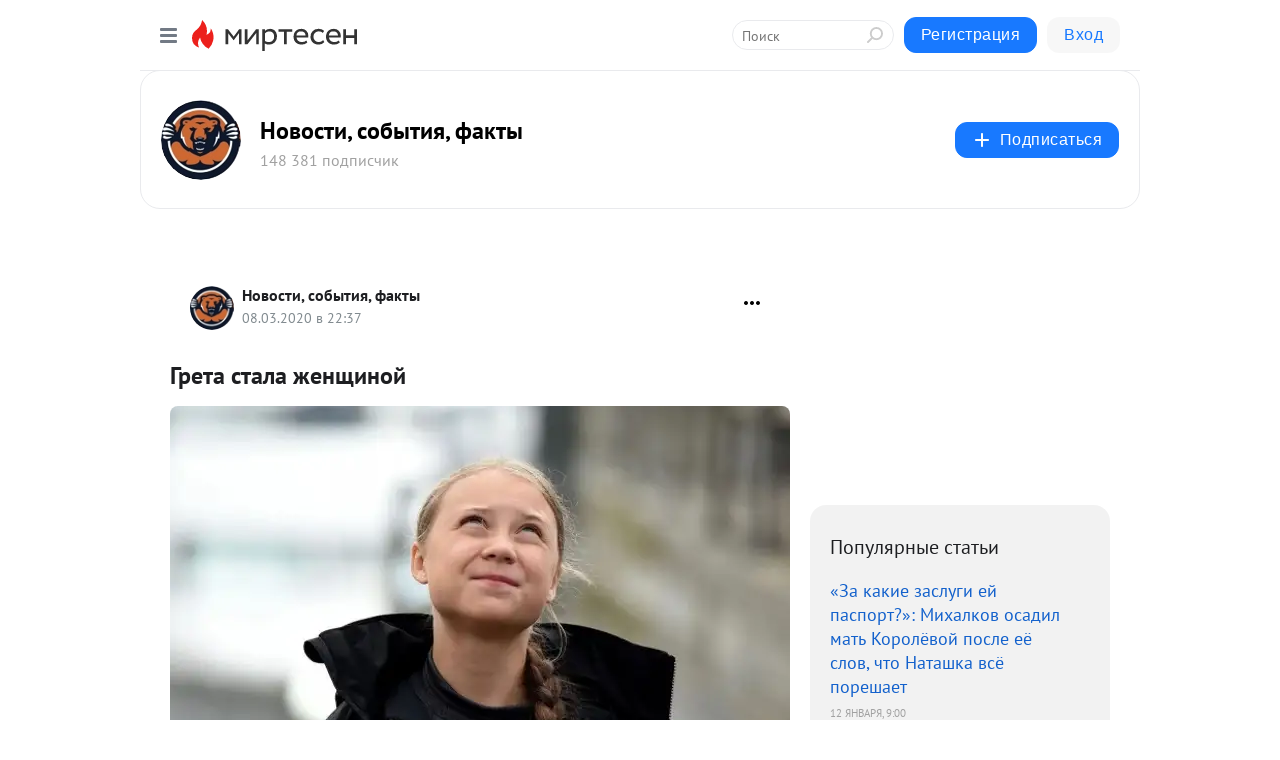

--- FILE ---
content_type: application/javascript;charset=UTF-8
request_url: https://exad.smi2.ru/jsapi?action=rtb_news&payload=CAISJDk0NzFlZWJhLWQ5MmItNGU4Zi1hYjIwLWY0MjJjY2E0ZDE3NhodELGSsMsGIgVydV9SVSoMMy4xMi4xOTcuMjQ3MAEiqAEIgAoQ0AUanwFNb3ppbGxhLzUuMCAoTWFjaW50b3NoOyBJbnRlbCBNYWMgT1MgWCAxMF8xNV83KSBBcHBsZVdlYktpdC81MzcuMzYgKEtIVE1MLCBsaWtlIEdlY2tvKSBDaHJvbWUvMTMxLjAuMC4wIFNhZmFyaS81MzcuMzY7IENsYXVkZUJvdC8xLjA7ICtjbGF1ZGVib3RAYW50aHJvcGljLmNvbSkqEQjkpAMaC21pcnRlc2VuLnJ1MpkCClxodHRwczovL210LXNtaS5taXJ0ZXNlbi5ydS9ibG9nLzQzMzAwNDQzMDYyL0dyZXRhLXN0YWxhLXpoZW5zY2hpbm95P3V0bV9yZWZlcnJlcj1taXJ0ZXNlbi5ydRIzaHR0cHM6Ly9nZW5lcmFsLWl2YW5vdjEubGl2ZWpvdXJuYWwuY29tLzUxMDg1MS5odG1sIoMB0JPRgNC10YLQsCDRgdGC0LDQu9CwINC20LXQvdGJ0LjQvdC-0LkgLSDQndC-0LLQvtGB0YLQuCwg0YHQvtCx0YvRgtC40Y8sINGE0LDQutGC0YsgLSDQnNC10LTQuNCw0L_Qu9Cw0YLRhNC-0YDQvNCwINCc0LjRgNCi0LXRgdC10L1CGgiIrAYSC3Nsb3RfMTAzOTQ0GBogAUACSKwC
body_size: 71
content:
_jsapi_callbacks_._2({"response_id":"9471eeba-d92b-4e8f-ab20-f422cca4d176","blocks":[{"block_id":103944,"tag_id":"slot_103944","items":[],"block_view_uuid":"","strategy_id":14}],"trace":[]});


--- FILE ---
content_type: application/javascript;charset=UTF-8
request_url: https://exad.smi2.ru/jsapi?action=rtb_news&payload=CAQSJDQ2NTA4ZGM3LWMzOWItNDA5NC05ZWY2LTY3NGM0ZDgxN2E0MRodELGSsMsGIgVydV9SVSoMMy4xMi4xOTcuMjQ3MAEiqAEIgAoQ0AUanwFNb3ppbGxhLzUuMCAoTWFjaW50b3NoOyBJbnRlbCBNYWMgT1MgWCAxMF8xNV83KSBBcHBsZVdlYktpdC81MzcuMzYgKEtIVE1MLCBsaWtlIEdlY2tvKSBDaHJvbWUvMTMxLjAuMC4wIFNhZmFyaS81MzcuMzY7IENsYXVkZUJvdC8xLjA7ICtjbGF1ZGVib3RAYW50aHJvcGljLmNvbSkqEQjkpAMaC21pcnRlc2VuLnJ1MpkCClxodHRwczovL210LXNtaS5taXJ0ZXNlbi5ydS9ibG9nLzQzMzAwNDQzMDYyL0dyZXRhLXN0YWxhLXpoZW5zY2hpbm95P3V0bV9yZWZlcnJlcj1taXJ0ZXNlbi5ydRIzaHR0cHM6Ly9nZW5lcmFsLWl2YW5vdjEubGl2ZWpvdXJuYWwuY29tLzUxMDg1MS5odG1sIoMB0JPRgNC10YLQsCDRgdGC0LDQu9CwINC20LXQvdGJ0LjQvdC-0LkgLSDQndC-0LLQvtGB0YLQuCwg0YHQvtCx0YvRgtC40Y8sINGE0LDQutGC0YsgLSDQnNC10LTQuNCw0L_Qu9Cw0YLRhNC-0YDQvNCwINCc0LjRgNCi0LXRgdC10L1CGgiLrAYSC3Nsb3RfMTAzOTQ3GBogAUACSKwC
body_size: 72
content:
_jsapi_callbacks_._4({"response_id":"46508dc7-c39b-4094-9ef6-674c4d817a41","blocks":[{"block_id":103947,"tag_id":"slot_103947","items":[],"block_view_uuid":"","strategy_id":14}],"trace":[]});


--- FILE ---
content_type: application/javascript;charset=UTF-8
request_url: https://exad.smi2.ru/jsapi?action=rtb_news&payload=EiRiZDc0MDJkYS02ZGJjLTQ5ZTQtYTJiNC1hOTY0MWVjZTEyYmQaHRCxkrDLBiIFcnVfUlUqDDMuMTIuMTk3LjI0NzABIqgBCIAKENAFGp8BTW96aWxsYS81LjAgKE1hY2ludG9zaDsgSW50ZWwgTWFjIE9TIFggMTBfMTVfNykgQXBwbGVXZWJLaXQvNTM3LjM2IChLSFRNTCwgbGlrZSBHZWNrbykgQ2hyb21lLzEzMS4wLjAuMCBTYWZhcmkvNTM3LjM2OyBDbGF1ZGVCb3QvMS4wOyArY2xhdWRlYm90QGFudGhyb3BpYy5jb20pKhEI5KQDGgttaXJ0ZXNlbi5ydTKZAgpcaHR0cHM6Ly9tdC1zbWkubWlydGVzZW4ucnUvYmxvZy80MzMwMDQ0MzA2Mi9HcmV0YS1zdGFsYS16aGVuc2NoaW5veT91dG1fcmVmZXJyZXI9bWlydGVzZW4ucnUSM2h0dHBzOi8vZ2VuZXJhbC1pdmFub3YxLmxpdmVqb3VybmFsLmNvbS81MTA4NTEuaHRtbCKDAdCT0YDQtdGC0LAg0YHRgtCw0LvQsCDQttC10L3RidC40L3QvtC5IC0g0J3QvtCy0L7RgdGC0LgsINGB0L7QsdGL0YLQuNGPLCDRhNCw0LrRgtGLIC0g0JzQtdC00LjQsNC_0LvQsNGC0YTQvtGA0LzQsCDQnNC40YDQotC10YHQtdC9QhoI76sGEgtzbG90XzEwMzkxORgaIAFAAkjsBA
body_size: 72
content:
_jsapi_callbacks_._0({"response_id":"bd7402da-6dbc-49e4-a2b4-a9641ece12bd","blocks":[{"block_id":103919,"tag_id":"slot_103919","items":[],"block_view_uuid":"","strategy_id":14}],"trace":[]});


--- FILE ---
content_type: application/javascript;charset=UTF-8
request_url: https://exad.smi2.ru/jsapi?action=rtb_news&payload=CAMSJDM2NDgzZjJlLThjZTMtNGM1MS04ZDM3LTM2OWMwOTMxYjMxOBodELGSsMsGIgVydV9SVSoMMy4xMi4xOTcuMjQ3MAEiqAEIgAoQ0AUanwFNb3ppbGxhLzUuMCAoTWFjaW50b3NoOyBJbnRlbCBNYWMgT1MgWCAxMF8xNV83KSBBcHBsZVdlYktpdC81MzcuMzYgKEtIVE1MLCBsaWtlIEdlY2tvKSBDaHJvbWUvMTMxLjAuMC4wIFNhZmFyaS81MzcuMzY7IENsYXVkZUJvdC8xLjA7ICtjbGF1ZGVib3RAYW50aHJvcGljLmNvbSkqEQjkpAMaC21pcnRlc2VuLnJ1MpkCClxodHRwczovL210LXNtaS5taXJ0ZXNlbi5ydS9ibG9nLzQzMzAwNDQzMDYyL0dyZXRhLXN0YWxhLXpoZW5zY2hpbm95P3V0bV9yZWZlcnJlcj1taXJ0ZXNlbi5ydRIzaHR0cHM6Ly9nZW5lcmFsLWl2YW5vdjEubGl2ZWpvdXJuYWwuY29tLzUxMDg1MS5odG1sIoMB0JPRgNC10YLQsCDRgdGC0LDQu9CwINC20LXQvdGJ0LjQvdC-0LkgLSDQndC-0LLQvtGB0YLQuCwg0YHQvtCx0YvRgtC40Y8sINGE0LDQutGC0YsgLSDQnNC10LTQuNCw0L_Qu9Cw0YLRhNC-0YDQvNCwINCc0LjRgNCi0LXRgdC10L1CGgiDrAYSC3Nsb3RfMTAzOTM5GBogAkACSKwC
body_size: 71
content:
_jsapi_callbacks_._3({"response_id":"36483f2e-8ce3-4c51-8d37-369c0931b318","blocks":[{"block_id":103939,"tag_id":"slot_103939","items":[],"block_view_uuid":"","strategy_id":14}],"trace":[]});


--- FILE ---
content_type: application/javascript;charset=UTF-8
request_url: https://exad.smi2.ru/jsapi?action=rtb_news&payload=CAUSJGIzODQ1MDFkLTdlYzctNDQ4OC04NTUyLTlmZDlkODVlMDFhORodELGSsMsGIgVydV9SVSoMMy4xMi4xOTcuMjQ3MAEiqAEIgAoQ0AUanwFNb3ppbGxhLzUuMCAoTWFjaW50b3NoOyBJbnRlbCBNYWMgT1MgWCAxMF8xNV83KSBBcHBsZVdlYktpdC81MzcuMzYgKEtIVE1MLCBsaWtlIEdlY2tvKSBDaHJvbWUvMTMxLjAuMC4wIFNhZmFyaS81MzcuMzY7IENsYXVkZUJvdC8xLjA7ICtjbGF1ZGVib3RAYW50aHJvcGljLmNvbSkqEQjkpAMaC21pcnRlc2VuLnJ1MpkCClxodHRwczovL210LXNtaS5taXJ0ZXNlbi5ydS9ibG9nLzQzMzAwNDQzMDYyL0dyZXRhLXN0YWxhLXpoZW5zY2hpbm95P3V0bV9yZWZlcnJlcj1taXJ0ZXNlbi5ydRIzaHR0cHM6Ly9nZW5lcmFsLWl2YW5vdjEubGl2ZWpvdXJuYWwuY29tLzUxMDg1MS5odG1sIoMB0JPRgNC10YLQsCDRgdGC0LDQu9CwINC20LXQvdGJ0LjQvdC-0LkgLSDQndC-0LLQvtGB0YLQuCwg0YHQvtCx0YvRgtC40Y8sINGE0LDQutGC0YsgLSDQnNC10LTQuNCw0L_Qu9Cw0YLRhNC-0YDQvNCwINCc0LjRgNCi0LXRgdC10L1CGgiFrAYSC3Nsb3RfMTAzOTQxGBogBEACSKwH
body_size: 72
content:
_jsapi_callbacks_._5({"response_id":"b384501d-7ec7-4488-8552-9fd9d85e01a9","blocks":[{"block_id":103941,"tag_id":"slot_103941","items":[],"block_view_uuid":"","strategy_id":14}],"trace":[]});


--- FILE ---
content_type: application/javascript;charset=UTF-8
request_url: https://exad.smi2.ru/jsapi?action=rtb_news&payload=CAESJDkyOGNmNDI1LWI1NjItNGQ1OS1hOGU2LWYwNWZhZjU5Y2ViMxodELGSsMsGIgVydV9SVSoMMy4xMi4xOTcuMjQ3MAEiqAEIgAoQ0AUanwFNb3ppbGxhLzUuMCAoTWFjaW50b3NoOyBJbnRlbCBNYWMgT1MgWCAxMF8xNV83KSBBcHBsZVdlYktpdC81MzcuMzYgKEtIVE1MLCBsaWtlIEdlY2tvKSBDaHJvbWUvMTMxLjAuMC4wIFNhZmFyaS81MzcuMzY7IENsYXVkZUJvdC8xLjA7ICtjbGF1ZGVib3RAYW50aHJvcGljLmNvbSkqEQjkpAMaC21pcnRlc2VuLnJ1MpkCClxodHRwczovL210LXNtaS5taXJ0ZXNlbi5ydS9ibG9nLzQzMzAwNDQzMDYyL0dyZXRhLXN0YWxhLXpoZW5zY2hpbm95P3V0bV9yZWZlcnJlcj1taXJ0ZXNlbi5ydRIzaHR0cHM6Ly9nZW5lcmFsLWl2YW5vdjEubGl2ZWpvdXJuYWwuY29tLzUxMDg1MS5odG1sIoMB0JPRgNC10YLQsCDRgdGC0LDQu9CwINC20LXQvdGJ0LjQvdC-0LkgLSDQndC-0LLQvtGB0YLQuCwg0YHQvtCx0YvRgtC40Y8sINGE0LDQutGC0YsgLSDQnNC10LTQuNCw0L_Qu9Cw0YLRhNC-0YDQvNCwINCc0LjRgNCi0LXRgdC10L1CGgj1mwYSC3Nsb3RfMTAxODc3GBogAkACSOwE
body_size: 72
content:
_jsapi_callbacks_._1({"response_id":"928cf425-b562-4d59-a8e6-f05faf59ceb3","blocks":[{"block_id":101877,"tag_id":"slot_101877","items":[],"block_view_uuid":"","strategy_id":14}],"trace":[]});
